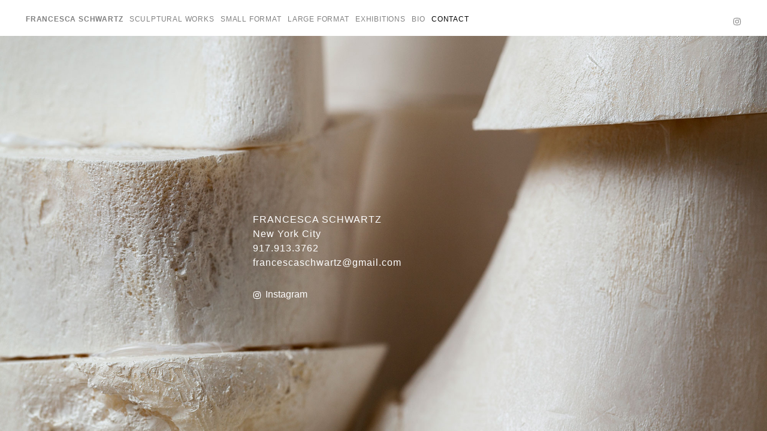

--- FILE ---
content_type: text/html; charset=UTF-8
request_url: https://francescaschwartz.com/contact
body_size: 5946
content:
<!DOCTYPE html>
<html lang="en-US">
<head>
<meta charset="UTF-8">
<meta name="viewport" content="width=device-width, initial-scale=1">
<link rel="profile" href="http://gmpg.org/xfn/11">
<link rel="pingback" href="https://francescaschwartz.com/xmlrpc.php">
<link rel="apple-touch-icon-precomposed" href="https://francescaschwartz.com/apple-touch-icon-180x180-precomposed.png">
<link rel="icon" type="image/x-icon" href="/favicon.png" />
<!-- Live site typography link -->
<!-- <link rel="stylesheet" type="text/css" href="https://cloud.typography.com/7258032/6580552/css/fonts.css" /> -->
<link rel="stylesheet" type="text/css" href="https://cloud.typography.com/7258032/695248/css/fonts.css" />
<script>var siteURL = 'https://francescaschwartz.com/';</script>
<title>CONTACT &#8211; Francesca Schwartz</title>
<meta name='robots' content='max-image-preview:large' />
<link rel='dns-prefetch' href='//ajax.googleapis.com' />
<link rel='dns-prefetch' href='//cdn.jsdelivr.net' />
<link rel="alternate" type="application/rss+xml" title="Francesca Schwartz &raquo; Feed" href="https://francescaschwartz.com/feed" />
<script type="text/javascript">
/* <![CDATA[ */
window._wpemojiSettings = {"baseUrl":"https:\/\/s.w.org\/images\/core\/emoji\/15.0.3\/72x72\/","ext":".png","svgUrl":"https:\/\/s.w.org\/images\/core\/emoji\/15.0.3\/svg\/","svgExt":".svg","source":{"concatemoji":"https:\/\/francescaschwartz.com\/wp-includes\/js\/wp-emoji-release.min.js?ver=832753c68698ac6e947e0ab9645d6602"}};
/*! This file is auto-generated */
!function(i,n){var o,s,e;function c(e){try{var t={supportTests:e,timestamp:(new Date).valueOf()};sessionStorage.setItem(o,JSON.stringify(t))}catch(e){}}function p(e,t,n){e.clearRect(0,0,e.canvas.width,e.canvas.height),e.fillText(t,0,0);var t=new Uint32Array(e.getImageData(0,0,e.canvas.width,e.canvas.height).data),r=(e.clearRect(0,0,e.canvas.width,e.canvas.height),e.fillText(n,0,0),new Uint32Array(e.getImageData(0,0,e.canvas.width,e.canvas.height).data));return t.every(function(e,t){return e===r[t]})}function u(e,t,n){switch(t){case"flag":return n(e,"\ud83c\udff3\ufe0f\u200d\u26a7\ufe0f","\ud83c\udff3\ufe0f\u200b\u26a7\ufe0f")?!1:!n(e,"\ud83c\uddfa\ud83c\uddf3","\ud83c\uddfa\u200b\ud83c\uddf3")&&!n(e,"\ud83c\udff4\udb40\udc67\udb40\udc62\udb40\udc65\udb40\udc6e\udb40\udc67\udb40\udc7f","\ud83c\udff4\u200b\udb40\udc67\u200b\udb40\udc62\u200b\udb40\udc65\u200b\udb40\udc6e\u200b\udb40\udc67\u200b\udb40\udc7f");case"emoji":return!n(e,"\ud83d\udc26\u200d\u2b1b","\ud83d\udc26\u200b\u2b1b")}return!1}function f(e,t,n){var r="undefined"!=typeof WorkerGlobalScope&&self instanceof WorkerGlobalScope?new OffscreenCanvas(300,150):i.createElement("canvas"),a=r.getContext("2d",{willReadFrequently:!0}),o=(a.textBaseline="top",a.font="600 32px Arial",{});return e.forEach(function(e){o[e]=t(a,e,n)}),o}function t(e){var t=i.createElement("script");t.src=e,t.defer=!0,i.head.appendChild(t)}"undefined"!=typeof Promise&&(o="wpEmojiSettingsSupports",s=["flag","emoji"],n.supports={everything:!0,everythingExceptFlag:!0},e=new Promise(function(e){i.addEventListener("DOMContentLoaded",e,{once:!0})}),new Promise(function(t){var n=function(){try{var e=JSON.parse(sessionStorage.getItem(o));if("object"==typeof e&&"number"==typeof e.timestamp&&(new Date).valueOf()<e.timestamp+604800&&"object"==typeof e.supportTests)return e.supportTests}catch(e){}return null}();if(!n){if("undefined"!=typeof Worker&&"undefined"!=typeof OffscreenCanvas&&"undefined"!=typeof URL&&URL.createObjectURL&&"undefined"!=typeof Blob)try{var e="postMessage("+f.toString()+"("+[JSON.stringify(s),u.toString(),p.toString()].join(",")+"));",r=new Blob([e],{type:"text/javascript"}),a=new Worker(URL.createObjectURL(r),{name:"wpTestEmojiSupports"});return void(a.onmessage=function(e){c(n=e.data),a.terminate(),t(n)})}catch(e){}c(n=f(s,u,p))}t(n)}).then(function(e){for(var t in e)n.supports[t]=e[t],n.supports.everything=n.supports.everything&&n.supports[t],"flag"!==t&&(n.supports.everythingExceptFlag=n.supports.everythingExceptFlag&&n.supports[t]);n.supports.everythingExceptFlag=n.supports.everythingExceptFlag&&!n.supports.flag,n.DOMReady=!1,n.readyCallback=function(){n.DOMReady=!0}}).then(function(){return e}).then(function(){var e;n.supports.everything||(n.readyCallback(),(e=n.source||{}).concatemoji?t(e.concatemoji):e.wpemoji&&e.twemoji&&(t(e.twemoji),t(e.wpemoji)))}))}((window,document),window._wpemojiSettings);
/* ]]> */
</script>
<style id='wp-emoji-styles-inline-css' type='text/css'>
img.wp-smiley, img.emoji {
display: inline !important;
border: none !important;
box-shadow: none !important;
height: 1em !important;
width: 1em !important;
margin: 0 0.07em !important;
vertical-align: -0.1em !important;
background: none !important;
padding: 0 !important;
}
</style>
<link rel='stylesheet' id='wp-block-library-css' href='//francescaschwartz.com/wp-content/cache/wpfc-minified/e2xr25nw/9wpfu.css' type='text/css' media='all' />
<style id='classic-theme-styles-inline-css' type='text/css'>
/*! This file is auto-generated */
.wp-block-button__link{color:#fff;background-color:#32373c;border-radius:9999px;box-shadow:none;text-decoration:none;padding:calc(.667em + 2px) calc(1.333em + 2px);font-size:1.125em}.wp-block-file__button{background:#32373c;color:#fff;text-decoration:none}
</style>
<style id='global-styles-inline-css' type='text/css'>
:root{--wp--preset--aspect-ratio--square: 1;--wp--preset--aspect-ratio--4-3: 4/3;--wp--preset--aspect-ratio--3-4: 3/4;--wp--preset--aspect-ratio--3-2: 3/2;--wp--preset--aspect-ratio--2-3: 2/3;--wp--preset--aspect-ratio--16-9: 16/9;--wp--preset--aspect-ratio--9-16: 9/16;--wp--preset--color--black: #000000;--wp--preset--color--cyan-bluish-gray: #abb8c3;--wp--preset--color--white: #ffffff;--wp--preset--color--pale-pink: #f78da7;--wp--preset--color--vivid-red: #cf2e2e;--wp--preset--color--luminous-vivid-orange: #ff6900;--wp--preset--color--luminous-vivid-amber: #fcb900;--wp--preset--color--light-green-cyan: #7bdcb5;--wp--preset--color--vivid-green-cyan: #00d084;--wp--preset--color--pale-cyan-blue: #8ed1fc;--wp--preset--color--vivid-cyan-blue: #0693e3;--wp--preset--color--vivid-purple: #9b51e0;--wp--preset--gradient--vivid-cyan-blue-to-vivid-purple: linear-gradient(135deg,rgba(6,147,227,1) 0%,rgb(155,81,224) 100%);--wp--preset--gradient--light-green-cyan-to-vivid-green-cyan: linear-gradient(135deg,rgb(122,220,180) 0%,rgb(0,208,130) 100%);--wp--preset--gradient--luminous-vivid-amber-to-luminous-vivid-orange: linear-gradient(135deg,rgba(252,185,0,1) 0%,rgba(255,105,0,1) 100%);--wp--preset--gradient--luminous-vivid-orange-to-vivid-red: linear-gradient(135deg,rgba(255,105,0,1) 0%,rgb(207,46,46) 100%);--wp--preset--gradient--very-light-gray-to-cyan-bluish-gray: linear-gradient(135deg,rgb(238,238,238) 0%,rgb(169,184,195) 100%);--wp--preset--gradient--cool-to-warm-spectrum: linear-gradient(135deg,rgb(74,234,220) 0%,rgb(151,120,209) 20%,rgb(207,42,186) 40%,rgb(238,44,130) 60%,rgb(251,105,98) 80%,rgb(254,248,76) 100%);--wp--preset--gradient--blush-light-purple: linear-gradient(135deg,rgb(255,206,236) 0%,rgb(152,150,240) 100%);--wp--preset--gradient--blush-bordeaux: linear-gradient(135deg,rgb(254,205,165) 0%,rgb(254,45,45) 50%,rgb(107,0,62) 100%);--wp--preset--gradient--luminous-dusk: linear-gradient(135deg,rgb(255,203,112) 0%,rgb(199,81,192) 50%,rgb(65,88,208) 100%);--wp--preset--gradient--pale-ocean: linear-gradient(135deg,rgb(255,245,203) 0%,rgb(182,227,212) 50%,rgb(51,167,181) 100%);--wp--preset--gradient--electric-grass: linear-gradient(135deg,rgb(202,248,128) 0%,rgb(113,206,126) 100%);--wp--preset--gradient--midnight: linear-gradient(135deg,rgb(2,3,129) 0%,rgb(40,116,252) 100%);--wp--preset--font-size--small: 13px;--wp--preset--font-size--medium: 20px;--wp--preset--font-size--large: 36px;--wp--preset--font-size--x-large: 42px;--wp--preset--spacing--20: 0.44rem;--wp--preset--spacing--30: 0.67rem;--wp--preset--spacing--40: 1rem;--wp--preset--spacing--50: 1.5rem;--wp--preset--spacing--60: 2.25rem;--wp--preset--spacing--70: 3.38rem;--wp--preset--spacing--80: 5.06rem;--wp--preset--shadow--natural: 6px 6px 9px rgba(0, 0, 0, 0.2);--wp--preset--shadow--deep: 12px 12px 50px rgba(0, 0, 0, 0.4);--wp--preset--shadow--sharp: 6px 6px 0px rgba(0, 0, 0, 0.2);--wp--preset--shadow--outlined: 6px 6px 0px -3px rgba(255, 255, 255, 1), 6px 6px rgba(0, 0, 0, 1);--wp--preset--shadow--crisp: 6px 6px 0px rgba(0, 0, 0, 1);}:where(.is-layout-flex){gap: 0.5em;}:where(.is-layout-grid){gap: 0.5em;}body .is-layout-flex{display: flex;}.is-layout-flex{flex-wrap: wrap;align-items: center;}.is-layout-flex > :is(*, div){margin: 0;}body .is-layout-grid{display: grid;}.is-layout-grid > :is(*, div){margin: 0;}:where(.wp-block-columns.is-layout-flex){gap: 2em;}:where(.wp-block-columns.is-layout-grid){gap: 2em;}:where(.wp-block-post-template.is-layout-flex){gap: 1.25em;}:where(.wp-block-post-template.is-layout-grid){gap: 1.25em;}.has-black-color{color: var(--wp--preset--color--black) !important;}.has-cyan-bluish-gray-color{color: var(--wp--preset--color--cyan-bluish-gray) !important;}.has-white-color{color: var(--wp--preset--color--white) !important;}.has-pale-pink-color{color: var(--wp--preset--color--pale-pink) !important;}.has-vivid-red-color{color: var(--wp--preset--color--vivid-red) !important;}.has-luminous-vivid-orange-color{color: var(--wp--preset--color--luminous-vivid-orange) !important;}.has-luminous-vivid-amber-color{color: var(--wp--preset--color--luminous-vivid-amber) !important;}.has-light-green-cyan-color{color: var(--wp--preset--color--light-green-cyan) !important;}.has-vivid-green-cyan-color{color: var(--wp--preset--color--vivid-green-cyan) !important;}.has-pale-cyan-blue-color{color: var(--wp--preset--color--pale-cyan-blue) !important;}.has-vivid-cyan-blue-color{color: var(--wp--preset--color--vivid-cyan-blue) !important;}.has-vivid-purple-color{color: var(--wp--preset--color--vivid-purple) !important;}.has-black-background-color{background-color: var(--wp--preset--color--black) !important;}.has-cyan-bluish-gray-background-color{background-color: var(--wp--preset--color--cyan-bluish-gray) !important;}.has-white-background-color{background-color: var(--wp--preset--color--white) !important;}.has-pale-pink-background-color{background-color: var(--wp--preset--color--pale-pink) !important;}.has-vivid-red-background-color{background-color: var(--wp--preset--color--vivid-red) !important;}.has-luminous-vivid-orange-background-color{background-color: var(--wp--preset--color--luminous-vivid-orange) !important;}.has-luminous-vivid-amber-background-color{background-color: var(--wp--preset--color--luminous-vivid-amber) !important;}.has-light-green-cyan-background-color{background-color: var(--wp--preset--color--light-green-cyan) !important;}.has-vivid-green-cyan-background-color{background-color: var(--wp--preset--color--vivid-green-cyan) !important;}.has-pale-cyan-blue-background-color{background-color: var(--wp--preset--color--pale-cyan-blue) !important;}.has-vivid-cyan-blue-background-color{background-color: var(--wp--preset--color--vivid-cyan-blue) !important;}.has-vivid-purple-background-color{background-color: var(--wp--preset--color--vivid-purple) !important;}.has-black-border-color{border-color: var(--wp--preset--color--black) !important;}.has-cyan-bluish-gray-border-color{border-color: var(--wp--preset--color--cyan-bluish-gray) !important;}.has-white-border-color{border-color: var(--wp--preset--color--white) !important;}.has-pale-pink-border-color{border-color: var(--wp--preset--color--pale-pink) !important;}.has-vivid-red-border-color{border-color: var(--wp--preset--color--vivid-red) !important;}.has-luminous-vivid-orange-border-color{border-color: var(--wp--preset--color--luminous-vivid-orange) !important;}.has-luminous-vivid-amber-border-color{border-color: var(--wp--preset--color--luminous-vivid-amber) !important;}.has-light-green-cyan-border-color{border-color: var(--wp--preset--color--light-green-cyan) !important;}.has-vivid-green-cyan-border-color{border-color: var(--wp--preset--color--vivid-green-cyan) !important;}.has-pale-cyan-blue-border-color{border-color: var(--wp--preset--color--pale-cyan-blue) !important;}.has-vivid-cyan-blue-border-color{border-color: var(--wp--preset--color--vivid-cyan-blue) !important;}.has-vivid-purple-border-color{border-color: var(--wp--preset--color--vivid-purple) !important;}.has-vivid-cyan-blue-to-vivid-purple-gradient-background{background: var(--wp--preset--gradient--vivid-cyan-blue-to-vivid-purple) !important;}.has-light-green-cyan-to-vivid-green-cyan-gradient-background{background: var(--wp--preset--gradient--light-green-cyan-to-vivid-green-cyan) !important;}.has-luminous-vivid-amber-to-luminous-vivid-orange-gradient-background{background: var(--wp--preset--gradient--luminous-vivid-amber-to-luminous-vivid-orange) !important;}.has-luminous-vivid-orange-to-vivid-red-gradient-background{background: var(--wp--preset--gradient--luminous-vivid-orange-to-vivid-red) !important;}.has-very-light-gray-to-cyan-bluish-gray-gradient-background{background: var(--wp--preset--gradient--very-light-gray-to-cyan-bluish-gray) !important;}.has-cool-to-warm-spectrum-gradient-background{background: var(--wp--preset--gradient--cool-to-warm-spectrum) !important;}.has-blush-light-purple-gradient-background{background: var(--wp--preset--gradient--blush-light-purple) !important;}.has-blush-bordeaux-gradient-background{background: var(--wp--preset--gradient--blush-bordeaux) !important;}.has-luminous-dusk-gradient-background{background: var(--wp--preset--gradient--luminous-dusk) !important;}.has-pale-ocean-gradient-background{background: var(--wp--preset--gradient--pale-ocean) !important;}.has-electric-grass-gradient-background{background: var(--wp--preset--gradient--electric-grass) !important;}.has-midnight-gradient-background{background: var(--wp--preset--gradient--midnight) !important;}.has-small-font-size{font-size: var(--wp--preset--font-size--small) !important;}.has-medium-font-size{font-size: var(--wp--preset--font-size--medium) !important;}.has-large-font-size{font-size: var(--wp--preset--font-size--large) !important;}.has-x-large-font-size{font-size: var(--wp--preset--font-size--x-large) !important;}
:where(.wp-block-post-template.is-layout-flex){gap: 1.25em;}:where(.wp-block-post-template.is-layout-grid){gap: 1.25em;}
:where(.wp-block-columns.is-layout-flex){gap: 2em;}:where(.wp-block-columns.is-layout-grid){gap: 2em;}
:root :where(.wp-block-pullquote){font-size: 1.5em;line-height: 1.6;}
</style>
<link rel='stylesheet' id='fsw-style-css' href='//francescaschwartz.com/wp-content/cache/wpfc-minified/10gyjcs9/9wpfu.css' type='text/css' media='all' />
<link rel='stylesheet' id='fsw-main-css-css' href='//francescaschwartz.com/wp-content/cache/wpfc-minified/7o0o38im/9wpfu.css' type='text/css' media='all' />
<link rel='stylesheet' id='fsw-heart-styles-css' href='https://cdn.jsdelivr.net/npm/heartslider@latest/dist/heartslider.min.css?ver=1.0.0' type='text/css' media='all' />
<script type="text/javascript" src="https://francescaschwartz.com/wp-content/themes/fsw/js/vendor/modernizr-2.8.3.min.js?ver=20151215" id="fsw-navigation-js" defer="defer" data-wp-strategy="defer"></script>
<script type="text/javascript" src="//ajax.googleapis.com/ajax/libs/jquery/1.11.2/jquery.min.js" id="fsw-jquery-js" defer="defer" data-wp-strategy="defer"></script>
<script type="text/javascript" src="https://francescaschwartz.com/wp-content/themes/fsw/js/skip-link-focus-fix.js?ver=20151215" id="fsw-skip-link-focus-fix-js" defer="defer" data-wp-strategy="defer"></script>
<script type="text/javascript" src="https://cdn.jsdelivr.net/npm/heartslider@latest/dist/heartslider.min.js?ver=20151215" id="fsw-heart-scripts-js" defer="defer" data-wp-strategy="defer"></script>
<script type="text/javascript" src="https://francescaschwartz.com/wp-content/themes/fsw/js/plugins.js" id="fsw-plugins-js" defer="defer" data-wp-strategy="defer"></script>
<script type="text/javascript" src="https://francescaschwartz.com/wp-content/themes/fsw/js/main.js" id="fsw-mainjs-js" defer="defer" data-wp-strategy="defer"></script>
<link rel="https://api.w.org/" href="https://francescaschwartz.com/wp-json/" /><link rel="alternate" title="JSON" type="application/json" href="https://francescaschwartz.com/wp-json/wp/v2/pages/13" /><link rel="EditURI" type="application/rsd+xml" title="RSD" href="https://francescaschwartz.com/xmlrpc.php?rsd" />
<link rel="canonical" href="https://francescaschwartz.com/contact" />
<link rel='shortlink' href='https://francescaschwartz.com/?p=13' />
<link rel="alternate" title="oEmbed (JSON)" type="application/json+oembed" href="https://francescaschwartz.com/wp-json/oembed/1.0/embed?url=https%3A%2F%2Ffrancescaschwartz.com%2Fcontact" />
<link rel="alternate" title="oEmbed (XML)" type="text/xml+oembed" href="https://francescaschwartz.com/wp-json/oembed/1.0/embed?url=https%3A%2F%2Ffrancescaschwartz.com%2Fcontact&#038;format=xml" />
<script type="text/javascript">
(function(url){
if(/(?:Chrome\/26\.0\.1410\.63 Safari\/537\.31|WordfenceTestMonBot)/.test(navigator.userAgent)){ return; }
var addEvent = function(evt, handler) {
if (window.addEventListener) {
document.addEventListener(evt, handler, false);
} else if (window.attachEvent) {
document.attachEvent('on' + evt, handler);
}
};
var removeEvent = function(evt, handler) {
if (window.removeEventListener) {
document.removeEventListener(evt, handler, false);
} else if (window.detachEvent) {
document.detachEvent('on' + evt, handler);
}
};
var evts = 'contextmenu dblclick drag dragend dragenter dragleave dragover dragstart drop keydown keypress keyup mousedown mousemove mouseout mouseover mouseup mousewheel scroll'.split(' ');
var logHuman = function() {
if (window.wfLogHumanRan) { return; }
window.wfLogHumanRan = true;
var wfscr = document.createElement('script');
wfscr.type = 'text/javascript';
wfscr.async = true;
wfscr.src = url + '&r=' + Math.random();
(document.getElementsByTagName('head')[0]||document.getElementsByTagName('body')[0]).appendChild(wfscr);
for (var i = 0; i < evts.length; i++) {
removeEvent(evts[i], logHuman);
}
};
for (var i = 0; i < evts.length; i++) {
addEvent(evts[i], logHuman);
}
})('//francescaschwartz.com/?wordfence_lh=1&hid=67517334D91FE72B53C2536196C1A9C1');
</script></head>
<body class="page-template-default page page-id-13">
<div id="page" class="site">
<a class="skip-link screen-reader-text" href="#content">Skip to content</a>
<header id="masthead" class="site-header" role="banner">
<div class="site-branding">
</div><!-- .site-branding -->
</header><!-- #masthead -->
<div id="content" class="site-content"><div class="header-container">
<header class="wrapper clearfix">
<span id="menu-controller"><a id="menu-button">
<svg version="1.1" id="Layer_1" xmlns="http://www.w3.org/2000/svg" xmlns:xlink="http://www.w3.org/1999/xlink" x="0px" y="0px" viewBox="67.2 182.2 535.5 191.8" enable-background="new 67.2 182.2 535.5 191.8" xml:space="preserve">
<path d="M67.2,182.2h535.5V222H67.2V182.2z M67.2,334.2h535.5V374H67.2V334.2z" />
</svg></a></span>
<nav>
<li id="menu-item-949" class="menu-item menu-item-type-post_type menu-item-object-page menu-item-home menu-item-949"><a rel="952" href="https://francescaschwartz.com/">Francesca Schwartz</a></li>
<li id="menu-item-382" class="menu-item menu-item-type-post_type menu-item-object-page menu-item-382"><a rel="page" href="https://francescaschwartz.com/sculptural-works">SCULPTURAL WORKS</a></li>
<li id="menu-item-409" class="menu-item menu-item-type-post_type menu-item-object-page menu-item-409"><a rel="page" href="https://francescaschwartz.com/paintings">SMALL FORMAT</a></li>
<li id="menu-item-950" class="menu-item menu-item-type-post_type menu-item-object-page menu-item-950"><a rel="953" href="https://francescaschwartz.com/mixed-mediums">LARGE FORMAT</a></li>
<li id="menu-item-1135" class="menu-item menu-item-type-post_type menu-item-object-page menu-item-1135"><a href="https://francescaschwartz.com/exhibitions">EXHIBITIONS</a></li>
<li id="menu-item-39" class="menu-item menu-item-type-post_type menu-item-object-page menu-item-39"><a rel="page" href="https://francescaschwartz.com/bio">BIO</a></li>
<li id="menu-item-41" class="menu-item menu-item-type-post_type menu-item-object-page current-menu-item page_item page-item-13 current_page_item menu-item-41"><a rel="page" href="https://francescaschwartz.com/contact" aria-current="page">CONTACT</a></li>
</ul>		</nav>
<a href='https://www.instagram.com/francescaschwartzstudio/' target='_blank' class='insta-link'><svg width='20' height='20' xmlns='http://www.w3.org/2000/svg' viewBox='0 0 800 800'>
<title>instagram</title>
<path d='M167.087,561a125.8,125.8,0,0,0,71.883,71.918c15.64,6.079,33.508,10.222,59.673,11.421,26.22,1.193,34.594,1.485,101.349,1.485s75.119-.292,101.34-1.485c26.17-1.2,44.053-5.342,59.693-11.421A125.946,125.946,0,0,0,632.912,561c6.044-15.635,10.192-33.5,11.421-59.662,1.178-26.221,1.485-34.579,1.485-101.34s-.307-75.139-1.485-101.36c-1.229-26.17-5.377-44.033-11.421-59.663a125.761,125.761,0,0,0-71.9-71.892c-15.671-6.079-33.544-10.222-59.714-11.42-26.216-1.193-34.566-1.485-101.311-1.486-66.726,0-75.106.293-101.322,1.486-26.17,1.2-44.033,5.341-59.663,11.42a125.745,125.745,0,0,0-71.918,71.887c-6.094,15.635-10.242,33.5-11.42,59.663-1.173,26.221-1.48,34.6-1.48,101.365s.3,75.114,1.485,101.334C156.871,527.5,161.014,545.367,167.087,561Zm32.828-260.416c1.1-23.967,5.1-36.975,8.465-45.641a81.472,81.472,0,0,1,46.665-46.665c8.665-3.38,21.678-7.374,45.646-8.475,22.677-1.025,31.465-1.332,77.28-1.383v.061c6.545-.01,13.848,0,22.052,0,65.634,0,73.413.236,99.332,1.414,23.967,1.1,36.976,5.1,45.641,8.465a81.454,81.454,0,0,1,46.644,46.655c3.365,8.655,7.375,21.663,8.465,45.63,1.178,25.914,1.435,33.7,1.435,99.3s-.257,73.387-1.435,99.3c-1.1,23.967-5.1,36.975-8.465,45.63A81.511,81.511,0,0,1,545,591.5c-8.655,3.38-21.674,7.375-45.641,8.471-25.914,1.178-33.7,1.434-99.332,1.434s-73.418-.256-99.332-1.434c-23.968-1.106-36.976-5.111-45.646-8.476a81.443,81.443,0,0,1-46.665-46.639c-3.364-8.655-7.374-21.663-8.465-45.63-1.178-25.914-1.414-33.7-1.414-99.343S198.737,326.5,199.915,300.581Z' />
<path d='M531.24,298.282a29.5,29.5,0,0,0,0-59v.01a29.494,29.494,0,1,0,0,58.987Z' />
<path d='M400.023,526.214A126.227,126.227,0,1,0,273.784,400,126.206,126.206,0,0,0,400.023,526.214Zm0-208.154A81.94,81.94,0,1,1,318.083,400,81.94,81.94,0,0,1,400.023,318.06Z' />
</svg></a>
</div>
<div id="primary" class="content-area">
<main id="main" class="site-main" role="main">
<section id="contact" data-post-name='contact' data-sitename='Francesca Schwartz | CONTACT'>
<div class="text-holder">
<!-- <h2 data-stellar-ratio="1.1"> -->
<h2>
</h2>
<div>
<p><strong>Francesca Schwartz</strong><br>New York City<br>917.913.3762<br><a href="mailto:francescaschwartz@gmail.com">francescaschwartz@gmail.com</a></p>
<a href='https://www.instagram.com/francescaschwartzstudio/' target='_blank' class='insta-link-contact'><svg width='20' height='20' xmlns='http://www.w3.org/2000/svg' viewBox='0 0 800 800'><title>instagram</title><path d='M167.087,561a125.8,125.8,0,0,0,71.883,71.918c15.64,6.079,33.508,10.222,59.673,11.421,26.22,1.193,34.594,1.485,101.349,1.485s75.119-.292,101.34-1.485c26.17-1.2,44.053-5.342,59.693-11.421A125.946,125.946,0,0,0,632.912,561c6.044-15.635,10.192-33.5,11.421-59.662,1.178-26.221,1.485-34.579,1.485-101.34s-.307-75.139-1.485-101.36c-1.229-26.17-5.377-44.033-11.421-59.663a125.761,125.761,0,0,0-71.9-71.892c-15.671-6.079-33.544-10.222-59.714-11.42-26.216-1.193-34.566-1.485-101.311-1.486-66.726,0-75.106.293-101.322,1.486-26.17,1.2-44.033,5.341-59.663,11.42a125.745,125.745,0,0,0-71.918,71.887c-6.094,15.635-10.242,33.5-11.42,59.663-1.173,26.221-1.48,34.6-1.48,101.365s.3,75.114,1.485,101.334C156.871,527.5,161.014,545.367,167.087,561Zm32.828-260.416c1.1-23.967,5.1-36.975,8.465-45.641a81.472,81.472,0,0,1,46.665-46.665c8.665-3.38,21.678-7.374,45.646-8.475,22.677-1.025,31.465-1.332,77.28-1.383v.061c6.545-.01,13.848,0,22.052,0,65.634,0,73.413.236,99.332,1.414,23.967,1.1,36.976,5.1,45.641,8.465a81.454,81.454,0,0,1,46.644,46.655c3.365,8.655,7.375,21.663,8.465,45.63,1.178,25.914,1.435,33.7,1.435,99.3s-.257,73.387-1.435,99.3c-1.1,23.967-5.1,36.975-8.465,45.63A81.511,81.511,0,0,1,545,591.5c-8.655,3.38-21.674,7.375-45.641,8.471-25.914,1.178-33.7,1.434-99.332,1.434s-73.418-.256-99.332-1.434c-23.968-1.106-36.976-5.111-45.646-8.476a81.443,81.443,0,0,1-46.665-46.639c-3.364-8.655-7.374-21.663-8.465-45.63-1.178-25.914-1.414-33.7-1.414-99.343S198.737,326.5,199.915,300.581Z'/><path d='M531.24,298.282a29.5,29.5,0,0,0,0-59v.01a29.494,29.494,0,1,0,0,58.987Z'/><path d='M400.023,526.214A126.227,126.227,0,1,0,273.784,400,126.206,126.206,0,0,0,400.023,526.214Zm0-208.154A81.94,81.94,0,1,1,318.083,400,81.94,81.94,0,0,1,400.023,318.06Z'/></svg> Instagram</a>		</div>
</div>
</section>
</main><!-- #main -->
</div><!-- #primary -->

</div><!-- #content -->
<footer id="colophon" class="site-footer" role="contentinfo">
<div class="site-info">
</div><!-- .site-info -->
</footer><!-- #colophon -->
</div><!-- #page -->
</body>
</html><!-- WP Fastest Cache file was created in 0.238 seconds, on January 9, 2026 @ 9:24 pm -->

--- FILE ---
content_type: text/css
request_url: https://francescaschwartz.com/wp-content/cache/wpfc-minified/7o0o38im/9wpfu.css
body_size: 4787
content:
article,
aside,
details,
figcaption,
figure,
footer,
header,
hgroup,
main,
nav,
section,
summary {
display: block;
}
audio,
canvas,
video {
display: inline-block;
*display: inline;
*zoom: 1;
}
audio:not([controls]) {
display: none;
height: 0;
}
[hidden] {
display: none;
}
html {
font-size: 100%;
-ms-text-size-adjust: 100%;
-webkit-text-size-adjust: 100%;
}
html,
button,
input,
select,
textarea {
font-family: sans-serif;
}
body {
margin: 0;
}
a:focus {
outline: thin dotted;
}
a:active,
a:hover {
outline: 0;
}
h1 {
font-size: 2em;
margin: 0.67em 0;
}
h2 {
font-size: 1.5em;
margin: 0.83em 0;
}
h3 {
font-size: 1.17em;
margin: 1em 0;
}
h4 {
font-size: 1em;
margin: 1.33em 0;
}
h5 {
font-size: 0.83em;
margin: 1.67em 0;
}
h6 {
font-size: 0.67em;
margin: 2.33em 0;
}
abbr[title] {
border-bottom: 1px dotted;
}
b,
strong {
font-weight: bold;
}
blockquote {
margin: 1em 40px;
}
dfn {
font-style: italic;
}
hr {
-moz-box-sizing: content-box;
box-sizing: content-box;
height: 0;
}
mark {
background: #ff0;
color: #000;
}
p,
pre {
margin: 1em 0;
}
code,
kbd,
pre,
samp {
font-family: monospace, serif;
_font-family: "courier new", monospace;
font-size: 1em;
}
pre {
white-space: pre;
white-space: pre-wrap;
word-wrap: break-word;
}
q {
quotes: none;
}
q:before,
q:after {
content: "";
content: none;
}
small {
font-size: 80%;
}
sub,
sup {
font-size: 75%;
line-height: 0;
position: relative;
vertical-align: baseline;
}
sup {
top: -0.5em;
}
sub {
bottom: -0.25em;
}
dl,
menu,
ol,
ul {
margin: 1em 0;
}
dd {
margin: 0 0 0 40px;
}
menu,
ol,
ul {
padding: 0 0 0 40px;
}
nav ul,
nav ol {
list-style: none;
list-style-image: none;
}  .menu-item-949 {  text-transform: uppercase;
font-size: 1.5em;
font-weight: 800;
letter-spacing: 2px;
}
.menu-item-949::after {
display: none;
}
nav ul li.menu-item-949 a {
color: #000 !important;
opacity: 1;
transition: opacity 0.2s ease;
}
nav ul li.menu-item-949 a:hover {
opacity: 0.8;
}
img {
border: 0;
-ms-interpolation-mode: bicubic;
}
svg:not(:root) {
overflow: hidden;
}
figure {
margin: 0;
}
form {
margin: 0;
}
fieldset {
border: 1px solid silver;
margin: 0 2px;
padding: 0.35em 0.625em 0.75em;
}
legend {
border: 0;
padding: 0;
white-space: normal;
*margin-left: -7px;
}
button,
input,
select,
textarea {
font-size: 100%;
margin: 0;
vertical-align: baseline;
*vertical-align: middle;
}
button,
input {
line-height: normal;
}
button,
select {
text-transform: none;
}
button,
html input[type="button"],
input[type="reset"],
input[type="submit"] {
-webkit-appearance: button;
cursor: pointer;
*overflow: visible;
}
button[disabled],
html input[disabled] {
cursor: default;
}
input[type="checkbox"],
input[type="radio"] {
box-sizing: border-box;
padding: 0;
*height: 13px;
*width: 13px;
}
input[type="search"] {
-webkit-appearance: textfield;
-moz-box-sizing: content-box;
-webkit-box-sizing: content-box;
box-sizing: content-box;
}
input[type="search"]::-webkit-search-cancel-button,
input[type="search"]::-webkit-search-decoration {
-webkit-appearance: none;
}
button::-moz-focus-inner,
input::-moz-focus-inner {
border: 0;
padding: 0;
}
textarea {
overflow: auto;
vertical-align: top;
}
table {
border-collapse: collapse;
border-spacing: 0;
} html,
button,
input,
select,
textarea {
color: #000; }
html {
background-color: #fff;
}
::-moz-selection {
background: #b3d4fc;
text-shadow: none;
}
::selection {
background: #b3d4fc;
text-shadow: none;
}
hr {
display: block;
height: 1px;
border: 0;
border-top: 1px solid #ccc;
margin: 1em 0;
padding: 0;
}
audio,
canvas,
img,
video {
vertical-align: middle;
}
fieldset {
border: 0;
margin: 0;
padding: 0;
}
textarea {
resize: vertical;
}
.browsehappy {
margin: 0.2em 0;
background: #ccc;
color: #000;
padding: 0.2em 0;
}
* {
margin: 0;
padding: 0;
} html,
body {
font-family: "Verlag A", "Verlag B", Verdana, sans-serif;
font-weight: 300;
font-size: 16px;
line-height: 1.4;
color: #222;
}
body {
}
h1,
h2,
h3,
h4,
h5,
h6 {
margin-bottom: 0.809em;
line-height: 1em;
text-transform: uppercase;
font-weight: 300;
letter-spacing: 2px;
}
h2 {
font-size: 1.5rem;
}
p,
ul,
ol,
dl,
blockquote {
font-size: 1em;
line-height: 2em;
margin: 0em;
letter-spacing: 1px;  }
ul {
list-style-type: disc;
margin-left: 1.618em;
}
ol {
list-style-type: decimal;
margin-left: 1.618em;
}
nav ul,
nav ol {
list-style: none;
margin: 0;
padding: 0;
}
b,
strong {
font-weight: 300;
text-transform: uppercase;
}
i,
em {
font-style: italic;
}  a,
a:visited {
outline: none;
color: #8f8f8f;
text-decoration: none;
}
a:hover {
outline: none;
text-decoration: none;
color: #af9177;
}
a:active,
a:focus {
outline: none;
}
a {
-webkit-transition: color 0.5s;
-moz-transition: color 0.5s;
-o-transition: color 0.5s;
transition: color 0.5s;
}
::-moz-selection {
background: #eee;
text-shadow: none;
}
::selection {
background: #eee;
text-shadow: none;
} .is-horizontal .ratio {
padding-top: 68%;
}
.is-vertical .ratio {
padding-top: 138%;
}
.ratio img {
position: absolute;
top: 0;
right: 0;
bottom: 0;
left: 0;
width: 100%;
height: 100%;
} header {
position: relative;
}
h1.site-title {
font-weight: 300;
font-size: 65px;
letter-spacing: 5px;
float: left;
margin: 0;
padding-top: 10px;
padding-left: 10px;
position: absolute;
opacity: 0;
text-transform: none;
}
@media (min-width: 769px) {
h1.site-title {
padding-left: 180px;
}
}
h1.site-title span {
display: none;
}
h1.site-title a {
color: black;
}
h1.site-title a:hover {
color: #888;
}
.page-template-page_work h1.site-title,
.page-template-page_shows h1.site-title,
.tucked h1.site-title {
opacity: 1;
}
.header-container {
overflow: visible;
z-index: 1000;
position: fixed;
z-index: 100000000;
top: 0;
height: 55px;
margin-top: 0;
background-color: white;
width: 100%;
}
@media screen and (min-width: 1050px) {
.header-container {
height: 60px;
}
}
@media screen and (max-width: 1600px) {
.menu-item-949 {
font-size: 1em;
}
nav li {
font-size: 0.85em !important;
}
}
@media screen and (max-width: 1300px) {
nav li {
font-size: 0.75em !important;
margin-right: 0.2em !important;
letter-spacing: 0.8px !important;
}
}
@media screen and (min-width: 1400px) {
nav li {
margin-right: 1em !important;
}
}
nav {
vertical-align: top;
padding-top: 20px;
padding-left: 40px;
}
.sub-menu {
display: none;
}
@media (min-width: 767px) {
.touch nav {
padding-top: 0px;
}
}
nav li {
display: inline-block;
text-transform: uppercase;
font-size: 0.95em;
margin-right: 0.3em;
padding-left: 3px;
padding-right: 1px;
font-weight: 400;
letter-spacing: 1.5px;
line-height: 1;
}
nav li:last-child:after {
content: "";
}
nav li a,
nav li a:visited {
opacity: 0.5;
color: #000;
transition: opacity 0.25s;
}
nav li a:hover {
opacity: 1;
}
nav li.current_page_item a,
.page-template-page_work nav li.current_page_item a,
.page-template-page_shows nav li.current_page_item a {
color: #000 !important;
opacity: 1;
}
.tucked nav li a:hover,
.page-template-page_work nav li a:hover,
.page-template-page_shows nav li a:hover {
opacity: 1;
}
#instruction {
position: absolute;
top: auto;
left: auto;
display: inline-block;
color: #444;
font-weight: 400;
}
.page-template-page_shows #instruction {
position: absolute;
bottom: 5px;
width: 100%;
text-align: center;
color: #999;
font-weight: 400;
font-size: 0.75em;
letter-spacing: 1px;
text-transform: uppercase;
}
span#menu-controller a#menu-button svg {
height: 26px;
width: 20px;
color: white;
margin-top: -1px;
margin-left: 20px;
margin-top: 12px;
display: block;
}
span#menu-controller {
display: none;
}
span#menu-controller a#menu-button svg path {
fill: #000;
}
.tucked span#menu-controller a#menu-button svg path {
fill: #989797;
}
.active span#menu-controller a#menu-button svg path {
fill: #000;
}
#instruction {
box-sizing: border-box;
padding: 1rem;
font-style: italic;
color: #888;
}
@media (max-width: 1050px) {
span#menu-controller {
display: block;
}
.page-template-index span#menu-controller,
.page-template-page_work_direcetory span#menu-controller {
display: none;
}
nav {
display: none;
padding: 10px 0 10px 20px;
z-index: 1000;
}
.page-template-index nav,
.page-template-page_work_direcetory nav {
display: block;
}
.tucked:not(.page-template-index, .page-template-page_work_direcetory) nav {
background-color: white;
}
nav li {
display: block;
padding: 15px 0;
}
.page-template-index nav li,
.page-template-page_work_direcetory nav li {
padding: 0;
}
nav li:after {
content: "";
}
}
.insta-link {
position: fixed;
right: 20px;
top: 15px;
}
@media (min-width: 1050px) {
.insta-link {
right: 40px;
top: 26px;
}
}
.insta-link svg {
fill: #8f8f8f;
}
.insta-link svg:hover {
fill: #000;
}
section {
min-height: 100vh;
width: 100%;
background-position: center center;
background-size: auto 100%;
background-repeat: repeat;
position: relative;
-webkit-transition: opacity 1s;
-moz-transition: opacity 1s;
-o-transition: opacity 1s;
transition: opacity 1s;
display: block;
margin: 0;
overflow: hidden;
-webkit-transform: translate3d(0, 0, 0);
-moz-transform: translate3d(0, 0, 0);
-ms-transform: translate3d(0, 0, 0);
transform: translate3d(0, 0, 0);
}
.touch section {
background-attachment: scroll !important;
}
@media (min-width: 767px) {
section {
background-size: cover;
background-repeat: no-repeat;
}
}
.overlay {
position: absolute;
-webkit-transform: translate3d(0, 0, 0);
-moz-transform: translate3d(0, 0, 0);
-ms-transform: translate3d(0, 0, 0);
transform: translate3d(0, 0, 0);
height: 100vh;
z-index: 0;
pointer-events: none;
}
section p:last-child {
margin-bottom: 5rem;
}
.page-template-page_work_direcetory #menu-item-1317 a {
opacity: 1 !important;
}
.page-template-index .insta-link,
.page-template-page_work_direcetory .insta-link {
display: none;
}
.page-template-index .header-container,
.page-template-page_work_direcetory .header-container {
background-color: transparent;
min-height: 100vh;
min-height: 100svh;
height: auto;
position: absolute;
top: auto;
left: auto; justify-content: flex-start;
align-items: center;
}
.page-template-index .header-container nav,
.page-template-page_work_direcetory .header-container nav {
padding: 2.5rem 0 2.5rem 1rem;
}
@media screen and (min-width: 767px) {
.page-template-index .header-container nav,
.page-template-page_work_direcetory .header-container nav {
padding: 5rem 0 3rem 5rem;
}
}
.page-template-index .header-container ul,
.page-template-page_work_direcetory .header-container ul {
display: flex;
flex-flow: column;
}
.page-template-index .header-container li,
.page-template-page_work_direcetory .header-container li {
font-size: clamp(2.4rem, 6.6vw, 4.3rem) !important;
line-height: 0.9;
line-height: 1;
margin-bottom: 0.7rem;
}
.page-template-index .header-container #menu-item-1309,
.page-template-page_work_direcetory .header-container #menu-item-1317 {
font-size: clamp(3rem, 8.6vw, 7.5rem) !important;
margin-bottom: 2rem;
line-height: 0.9;
letter-spacing: 0.75rem;
}
.page-template-index .header-container #menu-item-1309 a,
.page-template-page_work_direcetory .header-container #menu-item-1317 {
color: #fff !important;
}
.page-template-index .header-container li a,
.page-template-page_work_direcetory .header-container li a {
color: #fff;
}
.page-template-index section,
.page-template-page_work_direcetory section {
position: fixed;
}
section#home,
section#work-directory { }
section#home::after,
section#work-directory::after {
content: "";
position: absolute;
top: 0;
right: 0;
bottom: 0;
left: 0;
background-color: #00000003;
width: 100%;
height: 100vh;
}
.touch section#home {
height: 95vh !important;
}
section#home h2 {
padding: 30vh 0 0 5vw;
margin: 0;
font-size: 2rem;
font-weight: 300;
text-transform: uppercase;
letter-spacing: 3px;
z-index: 100;
position: relative;
color: #fff;
}
section#quote blockquote {
text-align: center;
padding: 0.25rem 5vw 0;
font-size: 1rem;
line-height: 1.45;
width: 90vw;
max-width: 800px;
letter-spacing: 2px;
font-weight: 300;
margin: 0.25rem auto;
z-index: 100;
position: relative;
}
section#quote blockquote span {
display: block;
text-align: right;
font-size: 0.7em;
margin-top: 20px;
}
@media (min-width: 640px) {
section#home h2 {
padding: 35vh 0 0 5vw;
}
}
@media (min-width: 960px) {
section#quote blockquote {
padding: 0.25rem 10vw 0;
font-size: 1.25rem;
width: 65vw;
}
}
section#world-bone-project {
background-image: url(//francescaschwartz.com/wp-content/themes/fsw/img/bone-bg5.jpg);
color: white;
overflow: hidden;
}
@media (min-width: 767px) {
section#world-bone-project {
background-attachment: fixed;
}
}
section#world-bone-project .overlay {
left: 45%;
top: -10vh;
height: 120vh;
overflow: visible;
}
section#world-bone-project .overlay img {
height: 120vh;
}
section#world-bone-project h2 {
padding: 10vh 0 0 5%;
opacity: 0.6;
z-index: 100;
position: relative;
}
section#world-bone-project p {
padding: 0 0 0 5vw;
width: 80vw;
max-width: 900px;
z-index: 100;
position: relative;
}
@media (min-width: 960px) {
section#world-bone-project p {
padding: 0 0 0 2rem;
width: 50vw;
min-width: 750px;
}
section#world-bone-project h2 {
padding: 10vh 0 0 2vw;
}
}
.intro {
color: #fff;
padding: 120px 40px 20px;
min-height: calc(100vh - 200px);
position: relative;
background-color: #000;
overflow: hidden;
}
.intro .text-holder {
top: 20vh;
position: absolute;
width: 80%;
max-width: 600px;
}
.page-id-673 .intro .text-holder {
margin-left: 20%;
color: #454545;
}
@media (max-width: 767px) {
.intro .text-holder {
top: 100px;
width: 90%;
}
.intro .text-holder h2 {
margin-top: 0;
}
.page-id-673 .intro .text-holder {
margin-left: 0;
}
}
.background {
position: absolute;
width: 100vw;
left: 0vw;
top: -25vh;
}
.intro .background {
left: 0;
top: 0;
right: 0;
bottom: 0;
}
.background img {
width: 100%;
}
.intro .background img {
object-fit: cover;
widows: 100%;
height: 100%;
object-position: 20% 20%;
}
section#the-space-between {
background-image: url(//francescaschwartz.com/wp-content/themes/fsw/img/bone-bg7.jpg);
}
section#the-space-between .background {
display: none !important;
}
@media (min-width: 767px) {
section#the-space-between,
section#body-of-women {
background-attachment: fixed;
}
section#the-space-between .background,
section#body-of-women .background {
display: block;
}
}
section#statements > section,
section#world-bone-project,
section#the-space-between,
section#city-of-women,
section#collaged-the-art-of-desecration,
section#body-of-women {
min-height: 100vh;
}
@media (min-width: 960px) {
section#statements > section,
section#world-bone-project,
section#the-space-between,
section#city-of-women,
section#collaged-the-art-of-desecration,
section#body-of-women {
min-height: 60vh;
}
}
section#the-space-between h2,
section#city-of-women h2,
section#collaged-the-art-of-desecration h2,
section#body-of-women h2 {
padding: 10vh 0 0 5vw;
z-index: 100;
position: relative;
}
section#city-of-women h2 {
padding: 5vh 0 0 5vw;
}
section#collaged-the-art-of-desecration h2 {
padding: 8vh 0 0 4vw;
color: #fff;
}
section#body-of-women h2 {
padding: 6vh 0 0 5vw;
color: #e2dcd7;
}
section#the-space-between p,
section#city-of-women p,
section#collaged-the-art-of-desecration p,
section#body-of-women p {
padding: 1vw 0 0 15vw;
width: 80vw;
max-width: 900px;
z-index: 100;
position: relative;
}
section#the-space-between p {
padding: 2vw 0 0 15vw;
}
section#collaged-the-art-of-desecration p {
padding: 5vw 0 0 5vw;
color: #dcd2c9;
}
section#body-of-women p {
padding: 9vw 0 0 10vw;
}
section#city-of-women,
section#collaged-the-art-of-desecration,
section#body-of-women {
color: white;
}
section#city-of-women {
background-image: url(//francescaschwartz.com/wp-content/themes/fsw/img/collage-bg2.jpg);
}
section#collaged-the-art-of-desecration {
background-image: url(//francescaschwartz.com/wp-content/themes/fsw/img/collage-bg4.jpg);
}
section#body-of-women {
background-image: url(//francescaschwartz.com/wp-content/themes/fsw/img/collage-bg6b.jpg);
}
section#bio {  overflow: visible;
position: relative;
}
@media screen and (min-width: 960px) {
section#bio {
padding-top: 60px;
}
}
div#portrait {
margin-top: 90px;
width: calc(100% - 10vw);
margin-left: 5vw;    }
@media (min-width: 767px) {
div#portrait {
position: relative;
margin-top: 200px;
margin: 100px 45px 0; }
}
@media (min-width: 960px) {
div#portrait {
width: 100%;
max-width: 45rem;
margin: 100px 0 0;
width: 50%;
left: 48.3%;
position: absolute;
}
}
@media (min-width: 1100px) {
div#portrait {
left: 53%;
left: 48%;
}
}
section#bio div.overlay {
width: 100%;
position: absolute;
background-color: #d0aa8a;
opacity: 0.5;
top: 0;
bottom: 0;
height: auto;
}
div#portrait img {
width: 100%;
}
section#bio h2 {
padding: 220px 0 0 5vw;
z-index: 100;
position: relative;
top: 0;
display: block;
margin: 0;
color: #444;
}
#bio-mobile-button {
display: none;
padding-left: 2rem;
}
@media (max-width: 767px) {
section#bio .text-holder p.show-text {
display: block;
}
section:not(#home) h2 {
padding-top: 20px !important;
}
section#the-space-between,
section#city-of-women {
min-height: 90vh;
}
section#the-space-between p:first-child,
section#city-of-women p:first-child,
section#statements > section p:first-child,
section#contact p:first-child {
padding-top: 50px !important;
}
section#bio {
padding: 50px 0 0 0;
}
section#bio h2 {
margin-top: -50px;
}
section#bio .text-holder {
padding-top: 65px;
}
#bio-mobile-button {
color: white;
}
}
section#bio p {
padding: 2vh 0 0 5vw;
width: 90%;
max-width: 900px;
z-index: 100;
position: relative;
text-align: justify;
}
@media screen and (min-width: 960px) {
section#bio p {
width: 40vw;
}
}
section#bio .text-holder > div {
padding: 0 0 50px 0;
}
@media (min-width: 767px) {
section#bio h2 {
padding: 50px 0 0 5vw;
}
section#bio .text-holder > div {
padding: 0 0;
}
}
@media (min-width: 960px) {
section#bio h2 {
padding: 100px 0 0 5vw;
}
}
@media screen and (min-width: 600px) {
section#work {
max-width: 80%;
margin: 4rem auto;
}
}
#shows .project {
display: flex;
flex-flow: column-reverse;
text-align: center;
}
@media (min-width: 1200px) {
#shows .project {
flex-flow: row-reverse;
}
}
.project .caption {
padding-bottom: 0px;
display: block;
margin: 0 auto;
text-align: center;
}
@media (min-width: 767px) {
.project .caption {
display: block;
}
.project .caption {
padding-top: 10px;
padding-bottom: 0px;
}
}
.project h3 {
text-transform: none;
font-size: 0.95em;
letter-spacing: 1px;
font-weight: 500;
}
.project p {
line-height: 1.1;
font-weight: 500;
}
#shows .project h3 {
text-transform: uppercase;
margin: 0.5rem 0;
}
#shows .project p {
font-size: 0.8em;
line-height: 1.5;
margin-bottom: 1.5rem;
}
#shows .project.has-slideshow p {
margin-bottom: 1rem;
}
#shows .project .caption {
width: 90%;
max-width: 450px; margin: 0;
text-align: left;
}
@media screen and (min-width: 1200px) {
#shows .project .caption {
margin: 0 auto 0 0;
}
}
#shows .project {
border-bottom: #000 1px solid;
max-width: 70vw;
padding: 0 1rem;
margin: 0 auto;
}
#shows .project:first-of-type {
border-top: #000 1px solid;
}
#shows .project.has-slideshow:first-of-type {
padding-top: 1rem;
}
#shows .project:last-of-type {
border-bottom: none;
}
#shows .project.has-slideshow .caption:not(.mobile-caption) { }
#shows .project.has-slideshow {
padding: 3rem 1rem;
}
#shows .project.project.has-slideshow .heart-slideshow,
#shows .project.project.has-slideshow .heart-slideshow .heart-slide,
#shows .project.project.has-slideshow .heart-slideshow .heart-slide img {
height: calc(25vh);
max-height: calc(25vh);
max-height: calc(25vh);
min-height: 30rem;
margin: auto;
width: 100%;
}
#shows .project.project.has-slideshow .heart-slideshow .heart-slide {
background-color: #fff;
}
#shows .project.project.has-slideshow .heart-slideshow .image-holder,
#shows .project.project.has-slideshow .heart-slideshow .image-holder img {
opacity: 1;
}
#shows .project.project.has-slideshow .heart-slideshow .image-holder img {
object-fit: contain;
object-position: left;
}
#shows .project.project.has-slideshow .heart-slideshow button {
outline: none;
border: none;
opacity: 0;
}
@media screen and (min-width: 767px) {
#shows .project .mobile-caption {
display: none;
}
#shows .project .caption:not(.mobile-caption),
#shows .project.project.has-slideshow .caption:not(.mobile-caption) {
display: block;
}
}
@media screen and (max-width: 766px) {
#shows .img-canvas {
height: 40vh !important;
overflow: hidden;
margin-bottom: 3rem;
width: 100% !important;
}
}
#shows #exhibits-containers::before,
#shows #exhibits-containers::after {
display: none;
}
.project a {
color: #af9177;
}
.project a.active {
color: #000;
}
.project .img-canvas {
margin: 0 auto;
position: relative;
overflow: hidden;
}
.project .image-holder {
position: absolute;
top: 0;
right: 0;
bottom: 0;
left: 0;
margin: 0 auto;
width: 100%;
opacity: 0;
}
#shows {
padding-top: 65px;
position: relative;
}
#shows .project {
position: relative;
}
@media (min-width: 767px) {
.project .img-canvas {
display: flex;
justify-content: center;
align-items: center;
}
}
.prev-btn {
position: absolute;
top: 0;
bottom: 0;
left: 0;
right: 50%;
z-index: 1000;
cursor: pointer;
}
.next-btn {
position: absolute;
top: 0;
bottom: 0;
left: 50%;
right: 0;
z-index: 1000;
cursor: pointer;
}
#work .project {
margin-bottom: 4rem;
}
#work .project .image-holder {
position: relative;
width: 100%;
opacity: 0;
-webkit-transition: opacity 0.5s;
-moz-transition: opacity 0.5s;
-o-transition: opacity 0.5s;
transition: opacity 0.5s;
}
#work .project .image-holder.is-vertical {
max-width: 27rem;
}
.project .image-holder img {
opacity: 0;
-webkit-transition: opacity 1s;
-moz-transition: opacity 1s;
-o-transition: opacity 1s;
transition: opacity 1s;
}
#shows .project .image-holder img {
width: 100%;
height: auto;
}
.project .image-holder img.loaded {
opacity: 1;
}
@media (max-width: 767px) {
.project .img-canvas {
position: relative;
pointer-events: none;
}
.project .image-holder {
position: relative;
width: 100%;
opacity: 1;
}
}
@media (min-width: 767px) {
.project .img-canvas.small {
max-width: 63rem;
}
}
.text-holder p {
width: 90%;
line-height: 1.5rem;
}
@media (min-width: 767px) {
.text-holder p {
width: 100%;
}
}
.project .image-holder:first-child {
padding-left: 0px;
}
.project .image-holder.show {
opacity: 1 !important;
}
section#contact {
background-image: url(//francescaschwartz.com/wp-content/themes/fsw/img/contact-bg.jpg);
position: relative;
}
section#contact h2 {
top: 0;
padding: 25vh 0 0 30vw;
opacity: 1;
z-index: 100;
position: relative;
color: white;
}
@media (min-width: 767px) {
section#contact h2 {
padding: 30vh 0 0 45vw;
}
}
section#contact p {
padding: 100px 0 0 33vw;
width: 50vw;
max-width: 900px;
z-index: 100;
position: relative;
color: white;
}
.insta-link-contact {
padding: 10px 0 0 5%;
display: block;
}
@media (min-width: 767px) {
.insta-link-contact {
padding: 30px 0 0 33vw;
margin-left: -3px;
}
}
.insta-link-contact svg {
fill: white;
vertical-align: bottom;
}
section#contact a {
color: white;
}
section#contact a:hover {
color: #c8cac5;
} .cf:before,
.cf:after {
content: "";
display: block;
}
.cf:after {
clear: both;
}
.ie6 .cf {
zoom: 1;
} .mobile-only {
display: block;
}
.desktop-only {
display: none;
}
.ir {
background-color: transparent;
border: 0;
overflow: hidden;
*text-indent: -9999px;
}
.ir:before {
content: "";
display: block;
width: 0;
height: 150%;
}
.hidden {
display: none !important;
visibility: hidden;
}
.visuallyhidden {
border: 0;
clip: rect(0 0 0 0);
height: 1px;
margin: -1px;
overflow: hidden;
padding: 0;
position: absolute;
width: 1px;
}
.visuallyhidden.focusable:active,
.visuallyhidden.focusable:focus {
clip: auto;
height: auto;
margin: 0;
overflow: visible;
position: static;
width: auto;
}
.invisible {
visibility: hidden;
}
.clearfix:before,
.clearfix:after {
content: " ";
display: table;
}
.clearfix:after {
clear: both;
}
.clearfix {
*zoom: 1;
} @media print {
* {
background: transparent !important;
color: #000 !important;
box-shadow: none !important;
text-shadow: none !important;
}
a,
a:visited {
text-decoration: underline;
}
a[href]:after {
content: " (" attr(href) ")";
}
abbr[title]:after {
content: " (" attr(title) ")";
}
.ir a:after,
a[href^="javascript:"]:after,
a[href^="#"]:after {
content: "";
}
pre,
blockquote {
border: 1px solid #999;
page-break-inside: avoid;
}
thead {
display: table-header-group;
}
tr,
img {
page-break-inside: avoid;
}
img {
max-width: 100% !important;
}
@page {
margin: 0.5cm;
}
p,
h2,
h3 {
orphans: 3;
widows: 3;
}
h2,
h3 {
page-break-after: avoid;
}
}

--- FILE ---
content_type: text/css; charset=utf-8
request_url: https://cdn.jsdelivr.net/npm/heartslider@latest/dist/heartslider.min.css?ver=1.0.0
body_size: 979
content:
/* ❤ HeartSlider Styles v3.5.3 ❤ */.heart-slideshow{bottom:0;height:100vh;height:100svh;left:0;opacity:0;overflow:hidden;position:relative;right:0;top:0;visibility:hidden;width:100%;z-index:10}.heart-slideshow.first-heart-loaded,.heart-slideshow.first-image-loaded,.heart-slideshow.progressive-loading-disabled{opacity:1;transition:opacity 1s ease;visibility:visible}.heart-slideshow .heart-slide{bottom:0;height:100%;left:0;opacity:0;pointer-events:none;position:absolute;right:0;top:0;transition:opacity 0s;width:100%;z-index:-1}.heart-slide[tab-index="-1"]{visibility:hidden}.heart-slide .image-holder{height:100%;margin:0;pointer-events:none;width:100%}.heart-slide img{display:block;height:100%;opacity:0;pointer-events:none;-moz-user-select:-moz-none;-webkit-user-select:none;-o-user-select:none;-ms-user-select:none;user-select:none;visibility:hidden;width:100%}.heart-slide img[src],.heart-slide img[srcset]{font-family:"object-fit: cover;";-o-object-fit:cover;object-fit:cover;visibility:visible}.heart-slide video{bottom:0;display:block;height:100%;left:0;-o-object-fit:cover;object-fit:cover;opacity:0;position:absolute;right:0;top:0;width:100%;will-change:contents;z-index:3}.heart-slide .heart-loaded,.heart-slide video.heart-loading,.heart-slideshow.progressive-loading-disabled img{opacity:1}.heart-slide[aria-hidden=true]{content-visibility:hidden;visibility:hidden}.heart-slide.active{backface-visibility:visible;content-visibility:visible;opacity:1;transform:translateZ(0);transition:opacity 3s cubic-bezier(.455,.03,.515,.955);visibility:visible;z-index:20}.fade-in-out .heart-slide{transition-timing-function:cubic-bezier(.43,0,.27,1)}.fade-in-out .heart-slide.active{transition-timing-function:cubic-bezier(.27,0,.43,1)}.heart-next,.heart-prev{-webkit-tap-highlight-color:transparent;background:transparent;border:0;bottom:0;cursor:pointer;left:auto;opacity:.3;outline:0;position:absolute;right:50%;top:0;transition:opacity .3s ease;width:50%;width:calc(50% + 5em);z-index:40}.heart-next:hover,.heart-prev:hover{opacity:1}.heart-next:before,.heart-prev:before{border-bottom:1px solid #fff;border-right:1px solid #fff;bottom:0;content:"";height:1.35em;left:auto;margin:auto;position:absolute;right:calc(50vw - 4em);top:0;transform:rotate(135deg);width:1.35em}.heart-next:before{left:calc(50vw - 4em);right:auto;transform:rotate(-45deg)}.heart-next{left:50%}.progress-container{--total:4}.progress-container.type-dot{--dot-size:6px;--gutter:2%;--gutter:calc(50%/var(--total, 4)*2)}@media screen and (min-width:1024px){.progress-container.type-dot{--gutter:calc(15vw/var(--total, 4)*3)}}.progress-container.type-dash{--gutter:1%;--gutter:calc(20vw/var(--total, 4)*3)}.progress-container{--max-container-width:100vw;-webkit-box-orient:horizontal;-webkit-box-direction:normal;-webkit-box-pack:center;-ms-flex-pack:center;bottom:0;bottom:env(safe-area-inset-bottom);display:-webkit-box;display:-ms-flexbox;display:flex;-ms-flex-flow:row nowrap;flex-flow:row nowrap;gap:var(--gutter,0);justify-content:center;left:0;margin:0 auto;max-width:calc(4rem*var(--total, 4));padding:1%;position:absolute;right:0;text-align:center;top:auto;width:100%;width:calc(var(--max-container-width, 100%)/(5 + var(--total, 4))*var(--total, 4));z-index:50}.indicator{background:transparent;border:0;border-radius:0;-webkit-box-sizing:border-box;box-sizing:border-box;height:1px;margin:0;outline:none;overflow:hidden;padding:10px 0;position:relative;width:100%}.type-dot .indicator{-webkit-box-sizing:content-box;box-sizing:content-box;height:calc(var(--dot-size, 6px)*2);max-width:calc(var(--total, 4)/100*1%);padding:6px;padding:calc(var(--dot-size, 6px)/2);width:calc(var(--dot-size, 6px)*2)}@media screen and (min-width:1024px){.type-dot .indicator{min-width:calc(var(--dot-size, 6px)*2)}}.progress-container button{cursor:pointer}.indicator:before{background:var(--indicator-color,#fff);content:"";height:inherit;left:0;margin:0 auto;opacity:.25;position:absolute;right:0;transition:opacity .15s ease-out .1s;width:auto}.type-dot .indicator:before{aspect-ratio:1/1;border-radius:50%;bottom:0;height:auto;left:0;margin:auto;min-width:var(--dot-size,6px);right:0;top:0;width:30%}button.indicator:active:before,button.indicator:hover:before{opacity:.55;transition:opacity .15s ease-out}.progress-container .indicator.active:before{opacity:.8;transition:opacity .15s ease-out .2s}


--- FILE ---
content_type: application/javascript; charset=utf-8
request_url: https://cdn.jsdelivr.net/npm/heartslider@latest/dist/heartslider.min.js?ver=20151215
body_size: 4937
content:
/* ❤ HeartSlider v3.5.3 ❤ */"use strict";class HeartSlider{constructor(t){this.reset(t)}reset(t){var e,s=this;for(var i in s.settings={allowFullVideoPlayback:!1,buttons:!1,clickToAdvance:!1,debug:!1,delay:1e3,effect:"fadeOut",loop:!0,manualTransition:400,paused:!1,pauseOnInactiveWindow:!1,progressive:1,randomize:!1,slideshow:".heart-slideshow",slides:".heart-slide",swipe:!0,transition:3e3,progressIndicators:{enable:!1,type:"dash",clickable:!0,color:"#fff"}},t)if(this.settings.hasOwnProperty(i))if("object"==typeof t[i]&&"slideshow"!==i){t[i].enable=!0;for(const a in t[i]){const l=t[i][a];this.settings[i].hasOwnProperty(a)&&(this.settings[i][a]=l)}}else"number"==typeof this.settings[i]&&(t[i]=Math.max(Number(t[i]),16.6667)),this.settings[i]=t[i];if(this.slideshowSelector="object"==typeof s.settings.slideshow?s.settings.slideshow:document.querySelector(s.settings.slideshow),!this.slideshowSelector)return!1;if(this.slideshowSelector.classList.contains("first-image-loaded")&&(console.warn("The HeartSlider element already had the first-image-loaded class on init. Please remove it to ensure loading works properly."),this.slideshowSelector.classList.remove("first-image-loaded")),this.slideshowSelector.classList.contains("heart-slideshow")||this.slideshowSelector.classList.add("heart-slideshow"),this.slides=Array.prototype.slice.apply(this.slideshowSelector.querySelectorAll(this.settings.slides)),0===this.slides.length){const d=this.slideshowSelector.children;this.slides=[...d].filter(t=>"BUTTON"!==t.tagName)}if(this.total=this.slides.length,this.index=0,this.manualTimeout,this.originallyPaused=this.settings.paused,this.settings.randomize&&(this.index=Math.floor(Math.random()*this.total)),this.settings.progressive&&this.progressiveLoad(this.index,!0,this),"fadeInOut"===this.settings.effect&&this.slideshowSelector.classList.add("fade-in-out"),this.firstIndex=this.index,this.slides.forEach(function(t,e){e!==s.firstIndex&&(t.setAttribute("aria-hidden","true"),t.setAttribute("tab-index","-1"),t.style.display="none"),t.classList.contains("heart-slide")||t.classList.add("heart-slide"),s.settings.swipe&&t.setAttribute("draggable","true")}),this.goToSlide(this.firstIndex,!1,!0),this.slides.length<2)return!1;(s.settings.progressive||(s.kickstartProgressiveTimer=setTimeout(()=>{s.slideshowSelector.classList.add("progressive-loading-disabled"),s.kickstart()},100)),this.initVis=function(){return s.heartVisibilityHandler(s)},s.settings.pauseOnInactiveWindow&&document.addEventListener("visibilitychange",this.initVis,!0),s.settings.swipe&&(s.slideshowSelector.addEventListener("touchstart",s.swipeHandler(s).handleTouchStart,{passive:!0}),s.slideshowSelector.addEventListener("touchmove",s.swipeHandler(s).handleTouchMove,{passive:!0})),s.settings.clickToAdvance)&&s.slideshowSelector.addEventListener("click",function(t){e||"BUTTON"===t.target.nodeName||(s.next(s,!0),e=setTimeout(()=>{e=void 0},s.settings.manualTransition),s.originallyPaused||(s.throttleClickResume&&clearTimeout(s.throttleClickResume),s.throttleClickResume=setTimeout(()=>{s.resume()},s.settings.transition+1.25*s.settings.delay)))},!1);if(this.settings.progressIndicators&&this.settings.progressIndicators.enable){const c=this.slideshowSelector.querySelector(".progress-container")?this.slideshowSelector.querySelector(".progress-container"):document.createElement("div");c.classList.add("progress-container");const u=this.settings.progressIndicators.type||"dash";c.classList.add("type-"+u);const h=this.settings.progressIndicators.color||"#fff";"#fff"!==h&&"#ffffff"!==h&&"white"!==h&&"rgb(255, 255, 255)"!==h&&"rgba(255, 255, 255, 1)"!==h&&c.style.setProperty("--indicator-color",h);const g=this.settings.progressIndicators.clickable?"button":"div";c.style.setProperty("--total",this.total),c.childElementCount>0&&(c.innerHTML="");for(let m=0;m<this.total;m++){const f=document.createElement(g);f.classList.add("indicator"),f.setAttribute("data-index",m),f.addEventListener("click",t=>{if(m===this.index)return;this.clearAllTimers(),s.goToSlide(m,!0,!1,!0),e=setTimeout(()=>{e=void 0},s.settings.manualTransition/2),s.originallyPaused||(s.throttleClickResume&&clearTimeout(s.throttleClickResume),s.throttleClickResume=setTimeout(()=>{s.resume()},s.settings.transition+1.25*s.settings.delay))}),c.appendChild(f)}this.slideshowSelector.appendChild(c),this.progressContainerSelector=c,this.progressIndicators=c.querySelectorAll(".indicator"),window.requestAnimationFrame(()=>{this.progressIndicators[this.firstIndex].classList.add("active","first")})}const o=s.slideshowSelector.querySelectorAll("button[class*='heart-']");if(s.settings.buttons||2===o.length){function p(t){e||(t.classList.contains("heart-next")?s.next(s,!0):t.classList.contains("heart-prev")&&s.previous(s,!0),e=setTimeout(()=>{e=void 0},s.settings.manualTransition/2))}if(0===o.length){const y=["heart-prev","heart-next"];for(var n=0;n<y.length;n++){var r=document.createElement("button");r.classList.add(y[n]),r.setAttribute("aria-label",y[n].replace("heart-","")),r.setAttribute("tab-index","0"),r.addEventListener("click",function(t){p(t.currentTarget)},!1),s.slideshowSelector.appendChild(r)}}else for(const v of o){v.setAttribute("tab-index","0");const w=v.classList.contains("heart-prev")?"prev":"next";v.setAttribute("aria-label",w),v.addEventListener("click",function(t){p(t.currentTarget)},!1)}}}kickstart(){const t=this;if(t.settings.progressive){t.slideshowSelector.classList.add("first-image-loaded");window.requestAnimationFrame(function(){t.firstImageLoad&&t.firstImageLoad(t),t.kickstartProgressiveLoadTimer=setTimeout(()=>{for(let e=1;e<=t.settings.progressive;e++)t.progressiveLoad((t.firstIndex+e+t.total)%t.total)},t.settings.delay)})}t.settings.paused||(t.kickoffTimer=setTimeout(()=>{t.resume(),t.kickoffTimer=void 0},t.settings.delay))}on(t,e){const s=this,i=["transitionStart","transitionEnd","firstImageLoad"];if(i.includes(t))if("function"==typeof e){function o(s){let i=new CustomEvent(t,{detail:{slideshow:s}});s.slideshowSelector.dispatchEvent(i),e(i.detail.slideshow,i.detail.slideshow.slideshowSelector,i.detail.slideshow.currentSlide)}"transitionStart"===t&&(s.transitionStart=function(t){o(t)}),"transitionEnd"===t&&(s.transitionEnd=function(t){o(t)}),"firstImageLoad"===t&&(s.firstImageLoad=function(t){o(t)})}else s.settings.debug&&console.warn("Your second argument for "+t+" must be a function.");else s.settings.debug&&console.warn('"'+t+'" is not a valid event. Try one of these:',i)}swipeHandler(t){function e(t){return t.touches||t.originalEvent.touches}return this.xDown=null,this.yDown=null,{getTouches:e,handleTouchStart:function(t){const s=e(t)[0];this.xDown=s.clientX,this.yDown=s.clientY},handleTouchMove:function(e){if(this.xDown&&this.yDown){var s=e.touches[0].clientX,i=e.touches[0].clientY,o=this.xDown-s,n=this.yDown-i;Math.abs(o)>Math.abs(n)&&(o>0?(e.preventDefault(),t.next(t,!0)):(e.preventDefault(),t.previous(t,!0))),this.xDown=null,this.yDown=null}}}}heartVisibilityHandler(t=this){let e=t.currentSlide,s=t.previousSlide;if(t.currentSlideProgress=t.currentSlideProgress||0,null!==t&&t.settings.pauseOnInactiveWindow&&null!==t.settings.slideshow)if("hidden"==document.visibilityState){t.settings.debug&&console.log("%cWindow Lost Focus. HeartSlider is Paused.","font-style: italic; font-size: 0.9em; color: #757575; padding: 0.2em;"),t.pause();let i=window.getComputedStyle(e).opacity;t.currentSlideProgress=1-i,t.currentSlideProgress>0&&(e.style.opacity=t.currentSlideProgress,s.style.opacity=1)}else if(t.settings.debug&&console.log("%cRegained Focus. Resumed HeartSlider.","font-style: italic; font-size: 0.9em; color: #6F9F67; padding: 0.2em;"),t.currentSlideProgress>0&&(e.style.transitionDuration=t.settings.transition*t.currentSlideProgress+"ms",e.style.transitionTimingFunction="ease-out"),e.style.opacity="",s.style.opacity="",!t.originallyPaused){t.visResumeTimer&&clearTimeout(t.visResumeTimer);const s=t.settings.transition*t.currentSlideProgress+t.settings.delay;t.visResumeTimer=setTimeout(()=>{e.style.transitionDuration="0ms",e.style.transitionTimingFunction="",t.resume()},s)}}goToSlide(t,e=!1,s=!1,i=!1){if("number"!=typeof t&&(t=Number(t)),this.transitioning&&!i)return!1;if(!this.settings.loop&&!s&&t===this.firstIndex)return this.pause(),!1;this.transitioning=!0,this.transitionStartTime=Date.now();var o=this;this.previousSlide=this.slides[this.index];var n=(t+this.total)%this.total;this.currentSlide=this.slides[n];const r=this.progressContainerSelector,a=this.progressIndicators;if(void 0!==r&&a.length>0){const t=a[n],e=r.querySelectorAll(".active");for(const t of e)t.classList.remove("active","first");t.classList.add("active")}var l=e||s||i?o.settings.manualTransition:o.settings.transition;if(this.transitionDuration=l,this.index=n,s||this.progressiveLoad(n),o.settings.progressive)for(let t=1;t<=o.settings.progressive;t++)this.progressiveLoad((n+t+o.total)%o.total);window.requestAnimationFrame(function(){const t=o.currentSlide.querySelector("video");if(null!==t&&(t.paused&&(t.currentTime=0,t.play()),o.settings.allowFullVideoPlayback)){function r(t){const e=o.settings.delay+2*o.settings.transition,s=Math.max(1e3*t.duration-e,0);if(s>=0){let t=0;o.pause(),o.videoSlideTimer&&clearTimeout(o.videoSlideTimer),o.manualTimeout&&(clearTimeout(o.manualTimeout),t=Date.now()-o.transitionStartTime,console.log(t)),o.videoSlideTimer=setTimeout(()=>{o.originallyPaused||o.resume()},s+o.settings.transition-t)}}t.duration&&"number"==typeof t.duration?r(t):t.onloadedmetadata=function(){r(t)}}if(o.slideshowSelector.querySelectorAll(".heart-slide.active").length>1){o.settings.debug&&console.warn("HeartSlider detected multiple active slides. Fixing...");for(const a of o.slides)a.classList.contains("active")&&a!==o.currentSlide&&(a.classList.remove("active"),a.style.transitionDelay="0ms",a.style.transitionDuration="0ms");o.settings.debug&&console.log("Fixed!")}o.currentSlide.style.display="",window.requestAnimationFrame(()=>{"fadeInOut"===o.settings.effect?(o.currentSlide.style.transitionDuration=l/2+"ms",o.currentSlide.style.transitionDelay=l/3+"ms"):(o.currentSlide.style.transitionDuration=l+"ms",o.currentSlide.style.transitionDelay="0ms"),o.currentSlide.removeAttribute("aria-hidden"),o.currentSlide.removeAttribute("tab-index"),o.currentSlide.classList.add("active")});let e=1;const n=o.previousSlide;if(n===o.currentSlide&&i){clearInterval(o.slideInterval);const d=window.getComputedStyle(n).opacity;e=1-d,n.style.opacity=d,window.requestAnimationFrame(()=>{n.style.transitionDelay="0ms",n.style.transitionDuration=l*e+"ms",n.style.opacity=""})}else n!==o.currentSlide&&("fadeInOut"===o.settings.effect?(n.style.transitionDelay="0ms",n.style.transitionDuration=l/2+"ms"):(n.style.transitionDelay=l+"ms",n.style.transitionDuration="0ms"),n.classList.remove("active"));o.transitionEndTimer&&clearTimeout(o.transitionEndTimer),o.transitionStart&&o.transitionStart(o),(n!==o.currentSlide||s)&&(o.transitionEndTimer=setTimeout(()=>{if(n.style.transitionDelay="0ms",n.style.transitionDuration="0ms",!s){n.setAttribute("aria-hidden","true"),n.setAttribute("tab-index","-1"),n.style.display="none",o.transitionEnd&&o.transitionEnd(o);const t=n.querySelector("video");null!==t&&(t.pause(),t.currentTime=0)}o.transitioning=!1,o.transitionEndTimer=void 0},l*e))})}progressiveLoad(t,e=!1,s=this){const i=this.slides[t];if(null!==i){var o=Array.prototype.slice.call(i.querySelectorAll("img"));if(o&&o.length>0){function r(i,o){i.classList.add("heart-loaded"),i.classList.remove("heart-loading"),s.settings.debug&&console.log("%cFinished loading: "+t,"font-style: italic; font-size: 0.9em; color: #757575; padding: 0.2em;"),e&&0==o&&s.kickstart()}o.forEach((e,i)=>{if(null==e||e.classList.contains("heart-loaded")||e.classList.contains("heart-loading")||null===e.currentSrc)s.settings.debug&&console.log("%cSkipped loading: "+t,"font-style: italic; font-size: 0.9em; color: red; padding: 0.2em;");else if(s.settings.debug&&console.log("%cStart loading: "+t,"font-style: italic; font-size: 0.9em; color: #757575; padding: 0.2em;"),e.classList.add("heart-loading"),e.complete&&e.naturalWidth>0)r(e,i);else{e.onload=r(e,i);["sizes","srcset","src"].forEach(function(t){var s=e.getAttribute("data-"+t);s&&null==e.getAttribute(t)&&(e.setAttribute(t,s),e.setAttribute("data-"+t,""))})}})}var n=Array.prototype.slice.call(i.querySelectorAll("video"));n&&n.length>0&&n.forEach((i,o)=>{if(null!=i&&!i.classList.contains("heart-loaded")&&!i.classList.contains("heart-loading")){i.muted="muted";function n(){if(i.classList.add("heart-loaded"),i.classList.remove("heart-loading"),e&&0==o&&s.kickstart(),s.settings.debug&&console.log("%cFinished loading index: "+t,"font-style: italic; font-size: 0.9em; color: #757575; padding: 0.2em;"),!1===s.settings.randomize||"all"!==s.settings.randomize){const t=Array.from(s.slideshowSelector.querySelectorAll("video")),e=t.indexOf(i);if(e===t.length-1)return null;const o=t[e+1].closest(".heart-slide");if(null!==o){const t=Array.from(s.slides).indexOf(o);s.progressiveLoad(t)}}}if(["playsinline","disablepictureinpicture","disableremoteplayback","preload"].forEach(t=>{if(!i.getAttribute(t)){let e="";"preload"===t&&(e="auto"),i.setAttribute(t,e)}}),i.onloadstart=()=>{i.classList.add("heart-loading")},i.oncanplaythrough=n.bind(i),""==i.src&&null!==i.getAttribute("data-src")&&(i.src=i.getAttribute("data-src"),i.removeAttribute("data-src")),i.querySelectorAll("source").length>0){const r=i.querySelectorAll("source");let a=0;for(const l of r)""==l.src&&null!==l.getAttribute("data-src")&&(l.src=l.getAttribute("data-src"),l.removeAttribute("data-src")),l.onerror=()=>{a++,this.removeEmptySlideAndReinit(t,a,r.length)}}i.load()}})}}removeEmptySlideAndReinit(t,e,s){const i=this.slides[t];e===s&&(this.slideshowSelector.removeChild(i),console.warn("removed slide based on error loading source:",i),this.reset(this.settings),0===t&&(this.slideshowSelector.classList.add("first-image-loaded"),_this.firstImageLoad&&_this.firstImageLoad(_this)))}prevNextHandler(t,e,s){const i=this;if(!0===i.transitioning){if(!0===s){let n=i.index,r=0;t<i.index&&(n=(i.index-1+i.total)%i.total,r=i.settings.manualTransition+i.settings.delay),i.scheduleResume(i.settings.manualTransition+i.settings.delay);for(let t=1;t<=i.settings.progressive;t++)i.progressiveLoad((e+t+i.total)%i.total);var o=!0;let a=!1;return void i.goToSlide(n,s,a,o)}}else!0===s&&(i.pause(),i.scheduleResume(i.settings.delay));if(!0===s){i.pause(),i.scheduleResume(i.settings.transition+i.settings.delay),i.progressiveLoad(e);o=!0;for(let t=1;t<=i.settings.progressive;t++)i.progressiveLoad((e+t+i.total)%i.total)}i.goToSlide(t,s,!1),i.transitioningTimer=setTimeout(()=>{i.transitioning=!1,i.transitioningTimer=void 0},s?i.settings.manualTransition/2:i.settings.transition)}clearAllTimers(t=!1){clearInterval(this.slideInterval),clearTimeout(this.transitioningTimer),clearTimeout(this.progressiveLoadTimer),clearTimeout(this.kickstartProgressiveTimer),clearTimeout(this.kickstartProgressiveLoadTimer),clearTimeout(this.kickoffTimer),clearTimeout(this.throttleClickResume),clearTimeout(this.videoSlideTimer),clearTimeout(this.visResumeTimer),t&&clearTimeout(this.manualTimeout)}destroy=function(){const t=this.settings.debug;this.clearAllTimers(!0),document.removeEventListener("visibilitychange",this.initVis,!0),void 0!==this.slides&&this.slides.forEach(function(t,e){t.classList.remove("active"),t.removeAttribute("style"),t.removeAttribute("aria-hidden"),t.removeAttribute("tab-index"),t.removeAttribute("draggable");const s=t.querySelectorAll("img");for(const t of s){["sizes","srcset","src"].forEach(e=>{null!==t.getAttribute(e)&&(t.setAttribute("data-"+e,t.getAttribute(e)),t.removeAttribute(e)),t.classList.remove("heart-loaded")})}const i=t.querySelectorAll("video");for(const t of i)null!==t&&(t.classList.remove("heart-loaded"),t.pause())});const e=this.slideshowSelector.querySelectorAll("button[class*='heart-']");if(e.length)for(const t of e)t.remove();const s=this.slideshowSelector.querySelector(".progress-container");null!==s&&s.remove(),this.slideshowSelector.classList.remove("fade-in-out"),this.slideshowSelector.classList.remove("first-image-loaded");const i=Object.getOwnPropertyNames(this);for(const t of i)this.hasOwnProperty(t),delete this[`${t}`];t&&setTimeout(()=>{const t=["utterly and completely annihilated.","obliterated.","demolished beyond recognition.","reduced to atoms.","wiped out.","devastated.","razed to the ground.","utterly decimated.","torn asunder.","completely wrecked.","destroyed.","FUBAR'd."],e=Math.floor(Math.random()*t.length);console.warn("%cSuccess! HeartSlider has been "+t[e],"font-size: 1.2em; font-weight: bold"),setTimeout(()=>{const t=["What did I ever do to you?","How could you??","I'm disappointed in your actions and expect better from you.","Your behavior was unacceptable, and it's important to address it.","I'm upset by what you did, and I hope we can resolve this issue.","Your actions have consequences, and you need to take responsibility.","I can't condone what you did, and I hope you'll make amends.","What you did was wrong, and it's essential to make it right.","Death. Death at last.","I'm concerned about the intention of your actions.","It's important to acknowledge your mistakes and work on improving.","Was I not good enough?","I'm willing to forgive, but you need to show genuine remorse.","I'm hurt by what you did, and I hope we can rebuild.","I hope you make better choices in the future.","Sheesh... That one felt personal.","I believe in second chances. Please don't let me go.","I'm disappointed in you.","Your actions have consequences.","Ouch!","We all make mistakes.","Let the hate flow through you."],e=Math.floor(Math.random()*t.length);console.warn("%c"+t[e],"font-size: 1em; font-weight: bold")},1500)},100)};goTo=function(t){t+1<=this.total?this.goToSlide(t):this.settings.debug&&console.warn("Attempting to go to a slide that does not exist.","Slide requested: "+t+" of "+this.total),this.settings.debug&&console.log(t+1<=this.total)};next=function(t=this,e=!1){var s=(t.index+1+t.total)%t.total,i=(s+1+t.total)%t.total;t.prevNextHandler(s,i,e)};previous=function(t=this,e=!1){var s=(t.index-1+t.total)%t.total,i=s;t.prevNextHandler(s,i,e)};resume=function(t=this){t.settings.debug&&console.log("%cStarted Playing","font-style: italic; font-size: 0.9em; color: #6F9F67; padding: 0.2em;"),t.settings.paused&&(t.settings.paused=!1);var e=(t.index+1+t.total)%t.total;if(t.settings.progressive)for(let s=1;s<=t.settings.progressive;s++)t.progressiveLoad((e+s+t.total)%t.total);this.slideInterval&&clearInterval(this.slideInterval),this.slideInterval=setInterval(function(){window.requestAnimationFrame(()=>{t.next(t,!1)})},t.settings.delay+t.settings.transition)};scheduleResume=function(t,e=this){e.originallyPaused||(e.manualTimeout&&clearTimeout(e.manualTimeout),e.manualTimeout=setTimeout(()=>{e.resume()},t))};pause=function(t=this){t.settings.paused||(t.settings.paused=!0,this.clearAllTimers())}}


--- FILE ---
content_type: text/javascript
request_url: https://francescaschwartz.com/wp-content/themes/fsw/js/main.js
body_size: 1979
content:
var waypoints,
	newUrlTitle = window.location.href.substr(window.location.href.lastIndexOf("/") + 1),
	History = window.History,
	State = History.getState(),
	isTouch = $("html").hasClass("touch"),
	isSmScreen = $(window).width() < 768,
	isSmNav = $(window).width() < 1059;

$(document).ready(function () {
	objectFitImages();
	onResize();
	$(window).resize(onResize);
	initLazyLoad();

	$("#menu-button").click(function () {
		$("nav").slideToggle();
		$("header").toggleClass("active");
		if ($("body").hasClass("tucked")) return;

		$("html,body").animate({ scrollTop: $(".header-container").offset().top }, 1000);
	});

	const showsPage = document.querySelector("#shows");

	if (showsPage) {
		console.log(showsPage);
		const heartSliders = showsPage.querySelectorAll(".heart-slideshow");
		heartSliders.forEach((slideshow) => {
			let heartSlideshow = new HeartSlider({
				slideshow: slideshow,
				slides: ".heart-slide",
				transition: 3000,
				manualTransition: 200,
				delay: 1000,
				loop: true,
				randomize: false,
				paused: true,
				effect: "fadeOut",
				buttons: true,
				swipe: true,
				clickToAdvance: false,
				pauseOnInactiveWindow: false,
			});
		});
	}

	// $("#shows .img-canvas").each(function (i) {
	// 	console.log(this);
	// 	slideshow = $(this);
	// 	// slideshow.cycle({
	// 	// 	speed: 1500,
	// 	// 	manualSpeed: 500,
	// 	// 	next: $(".next-btn"),
	// 	// 	prev: $(".prev-btn"),
	// 	// 	slides: ".image-holder",
	// 	// 	paused: true,
	// 	// });
	// });
	if (!isSmScreen) initStellar();
	// initScrollMagic();

	if (isSmScreen) {
		$(".project .view-more a").click(function (e) {
			console.log($(this));
			e.preventDefault();
			var project = $(this).closest(".project");
			project.find(".image-holder[rel!=0]").toggleClass("show");
			var newText = $(this).html() == $(this).data("open") ? $(this).data("close") : $(this).data("open");
			$(this).html(newText);
		});
	} else {
		$(".project a").click(function (e) {
			e.preventDefault();
			var relNum = $(this).attr("href").substring(1);
			var project = $(this).closest(".project");
			project.find(".image-holder").removeClass("show");
			project.find(".image-holder[rel=" + relNum + "]").addClass("show");
			project.find("a").removeClass("active");
			$(this).addClass("active");
		});
	}

	$("#bio-mobile-button").click(function (e) {
		e.preventDefault();
		$(this).closest(".text-holder").find("p").addClass("show-text");
		$(this).hide();
	});

	$(".project").each(function () {
		var project = $(this);
		var totalChildren = project.find(".image-holder").length;
		var relNum, curIndex;
		$(this)
			.find(".img-canvas")
			.click(function (e) {
				e.preventDefault();
				curIndex = parseInt(project.find(".image-holder.show").attr("rel"));
				if (curIndex + 1 == totalChildren) relNum = 0;
				else relNum = curIndex + 1;
				project.find(".image-holder").removeClass("show");
				project.find(".image-holder[rel=" + relNum + "]").addClass("show");
				project.find("a").removeClass("active");
				project.find("a#img-" + relNum).addClass("active");
			});
	});
});

function setTucked() {
	if ($(window).scrollTop() > 50) {
		$("#instruction").fadeOut();
	} else {
		$("#instruction").fadeIn();
	}
	if ($(window).scrollTop() > $(window).height() - 75) {
		$("body").addClass("tucked");
	} else {
		$("body").removeClass("tucked");
	}
}

function initLazyLoad() {
	$(".lazy").Lazy({
		afterLoad: function (element) {
			$(element).addClass("loaded");
		},
		scrollDirection: "vertical",
		visibleOnly: false,
		chainable: false,
		threshold: 200,
	});
}

function initScrollMagic() {
	controller = new ScrollMagic();
	$("section .text-holder div").each(function () {
		var timeline, scene, tweens, parallaxFactor;
		timeline = new TimelineMax();
		// parallaxFactor = $(window).height()*0.9;
		tweens = [];
		$(this).each(function (k) {
			tweens.push(TweenMax.fromTo($(this), 0.5, { alpha: 0, y: 50 }, { delay: k * 0.5, alpha: 1, y: 0, force3D: true, ease: Linear.easeNone }));
		});
		timeline.add(tweens);
		scene = new ScrollScene({
			triggerElement: $(this),
			triggerHook: 0.75,
			reverse: true,
		});
		scene.setTween(timeline).addTo(controller);
	});
}

function initStellar() {
	$(window).stellar({
		horizontalScrolling: false,
		hideDistantElements: false,
	});
}

function setCurNavLink(id) {
	$("nav").find("li").removeClass("current_page_item");
	// if (id=='projects') $('li.projects').addClass('current_page_item');
	// else
	$("li." + id).addClass("current_page_item");
}
var siteURL;
var originalTitleTag = document.title;

function onSectionChange(newSection) {
	var newString = siteURL + newSection.data("post-name");
	console.log(newString == "");
	if (newString == undefined) return;
	History.pushState({ snappedTo: newSection.data("post-name") }, newSection.data("sitename"), newString);
}

var cWidth;
var cHeight;
var percentageOffset = 1;

function onResize() {
	isSmScreen = $(window).width() < 768;
	isSmNav = $(window).width() < 1059;

	if (isSmNav) $("body").addClass("tucked");
	else
		$(window).scroll(function (e) {
			setTucked();
		});

	cWidth = $(window).width() * (0.85 * percentageOffset);
	cHeight = $(window).height() * (0.85 * percentageOffset) - 50;
	if ($("body").is(".page-template-page_shows")) {
		cWidth = $(window).width();
		cHeight = $(window).height() * (1 * percentageOffset) - 250;
		slideLayout($(this));
	}
	sWidth = cWidth;
	sHeight = cHeight * 0.7;
	if (isSmScreen) {
		$(".img-canvas .image-holder").each(function () {
			$(this).width("100%").height("auto").css("margin-top", 0);
			$(this).parent().width("95%").height("auto");
			$(this).css("marginLeft", 0).css("marginTop", 0);
			$(".project .caption").css("marginLeft", 0);
		});
		return;
	}

	$("#shows .has-slideshow .img-canvas .image-holder").each(function () {
		slideLayout($(this));
	});
}

function slideLayout(imgHolder) {
	var canvas = imgHolder.parent();
	var img = imgHolder.find("img");

	var captionHeight = canvas.find("h4").height() + 25;
	if (canvas.hasClass("small")) {
		ncWidth = sWidth;
		ncHeight = sHeight;
	} else {
		ncWidth = cWidth;
		ncHeight = cHeight;
	}

	canvas.width(ncWidth).height(ncHeight);

	imgHolder.width(ncWidth).height(ncHeight);

	var ratio = img.data("width") / img.data("height");
	if (ncWidth / ncHeight > ratio) imgHolder.height(ncHeight).width(ncHeight * ratio);
	else imgHolder.width(ncWidth).height(ncWidth / ratio);

	if (ratio > 1) {
		imgHolder.css("marginTop", (ncHeight - imgHolder.height()) * 0.5);
	}
	if (imgHolder.width() < ncWidth) {
		/* All comments below this one add random positioning for project slideshows */
		// randomNum = Math.random();

		// marLeft = (ncWidth - imgHolder.width()) * randomNum;
		// if ($("body").is(".page-template-page_shows"))
		// marLeft = (ncWidth - imgHolder.width()) * 0.5;

		// imgHolder.css("marginLeft", marLeft);
		imgHolder.css("marginLeft", "auto");
	}
}
